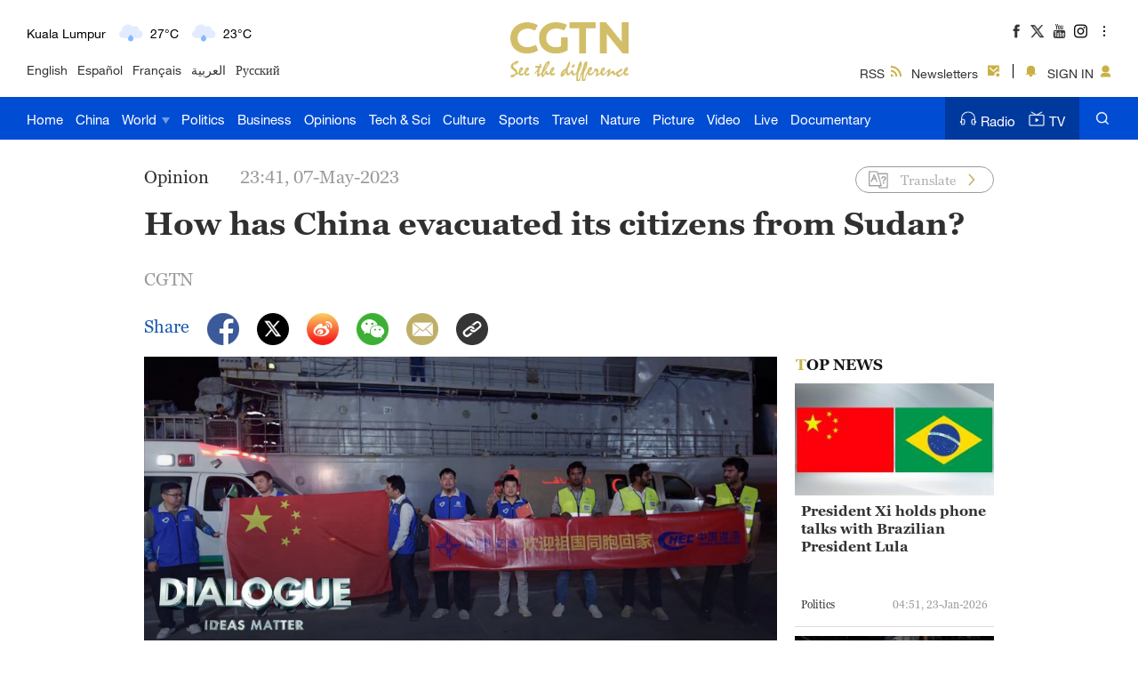

--- FILE ---
content_type: text/html
request_url: https://news.cgtn.com/news/2023-05-07/How-has-China-evacuated-its-citizens-from-Sudan--1jCvxh19VvO/index.html
body_size: 10875
content:

<!doctype html>
<html lang="en">
<head>
    <meta charset="utf-8">
    <meta name="viewport" content="width=device-width,minimum-scale=1,initial-scale=1,user-scalable=no">
        <title>How has China evacuated its citizens from Sudan? - CGTN</title>
        <meta name="description" content="Amid the ongoing violence in Sudan, China sent a navy vessel to evacuate over a thousand Chinese nationals from the country on Wednesday, including residents of the Hong Kong Special Administrative Region. What is the latest on these evacuation efforts?" />
        <meta name="keywords" content="">
            <meta content="CGTN" name="author">

    <meta name="robots" content="max-image-preview:large">



<meta http-equiv="Cache-Control" content="no-transform"/>
<meta http-equiv="Cache-Control" content="no-siteapp"/>
<meta name="format-detection" content="telephone=no"/>
<meta name="apple-mobile-web-app-capable" content="yes"/>
<meta name="apple-mobile-web-app-status-bar-style" content="black"/>
<meta http-equiv="X-UA-Compatible" content="IE=Edge,chrome=1" />
<!-- FB -->
<meta property="fb:pages" content="565225540184937" />

    <!--(twittercard)-->
    <meta name="twitter:card" content="summary_large_image" />
    <meta name="twitter:site" content="@CGTNOfficial" />
    <meta name="twitter:creator" content="@CGTNOfficial" />
    <meta name="twitter:title" content="How has China evacuated its citizens from Sudan?" />
    <meta name="twitter:description" content="Amid the ongoing violence in Sudan, China sent a navy vessel to evacuate over a thousand Chinese nationals from the country on Wednesday, including residents of the Hong Kong Special Administrative Region. What is the latest on these evacuation efforts?" />
    <meta name="twitter:image" content="https://video.cgtn.com/news/2023-05-07/How-has-China-evacuated-its-citizens-from-Sudan--1jCvxh19VvO/video/fb7e2beb802c4d2186d3d07e9961ba20/fb7e2beb802c4d2186d3d07e9961ba20-1280.jpeg?t=20230507234221274" />

    <!--(sharefacebook)-->
    <meta property="fb:app_id" content="723054267828678" />
    <meta property="og:type" content="article" />
    <meta property="og:rich_attachment" content="true" />
    <meta property="og:title" content="How has China evacuated its citizens from Sudan?" />
    <meta property="og:image" content="https://video.cgtn.com/news/2023-05-07/How-has-China-evacuated-its-citizens-from-Sudan--1jCvxh19VvO/video/fb7e2beb802c4d2186d3d07e9961ba20/fb7e2beb802c4d2186d3d07e9961ba20-1280.jpeg" />
    <meta property="og:image_wechat" content="https://news.cgtn.com/resource/default/img/icon.png" />
    <meta property="og:description" content="Amid the ongoing violence in Sudan, China sent a navy vessel to evacuate over a thousand Chinese nationals from the country on Wednesday, including residents of the Hong Kong Special Administrative Region. What is the latest on these evacuation efforts?" />


    <script type="application/ld+json">
        {
        "@context": "https://schema.org",
        "@type": "ReportageNewsArticle",
        "mainEntityOfPage": {
            "@type": "WebPage",
            "@id": "https://news.cgtn.com/news/2023-05-07/How-has-China-evacuated-its-citizens-from-Sudan--1jCvxh19VvO/index.html"
        },
        "headline": "How has China evacuated its citizens from Sudan?",
        "description": "Amid the ongoing violence in Sudan, China sent a navy vessel to evacuate over a thousand Chinese nationals from the country on Wednesday, including residents of the Hong Kong Special Administrative Region. What is the latest on these evacuation efforts?",
        "image": "https://video.cgtn.com/news/2023-05-07/How-has-China-evacuated-its-citizens-from-Sudan--1jCvxh19VvO/video/fb7e2beb802c4d2186d3d07e9961ba20/fb7e2beb802c4d2186d3d07e9961ba20.jpeg",
        "author": {
            "@type": "Organization",
            "name": "CGTN",
            "url": "https://www.cgtn.com/about-us"
        },  
        "publisher": {
            "@type": "NewsMediaOrganization",
            "@id":"https://www.cgtn.com/",
            "name": "CGTN",
            "logo": {
                "@type": "ImageObject",
                "url": "https://ui.cgtn.com/static/ng/resource/images/logo_title.png"
            }
        },
        "datePublished": "2023-05-07T23:41:45+08:00",
        "dateModified": "2023-05-07T23:41:45+08:00"
        }
    </script>

    <link rel="canonical" href="https://news.cgtn.com/news/2023-05-07/How-has-China-evacuated-its-citizens-from-Sudan--1jCvxh19VvO/index.html" />

    <link rel="amphtml" href="https://news.cgtn.com/news/2023-05-07/How-has-China-evacuated-its-citizens-from-Sudan--1jCvxh19VvO/share_amp.html">
    <link type="image/x-icon" rel="shortcut icon" href="https://ui.cgtn.com/static/public/images/share_icon/logo_title.png"/>
    
    <link rel="publisher" href="https://www.facebook.com/ChinaGlobalTVNetwork" />
    
    <!-- Bootstrap -->
    <link type="text/css" rel="stylesheet" href="https://ui.cgtn.com/static/public/vendor/bootstrap/css/bootstrap.min.css">
    <link type="text/css" rel="stylesheet" href="https://ui.cgtn.com/static/public/vendor/slick/slick.css">
    <link type="text/css" rel="stylesheet" href="https://ui.cgtn.com/static/public/vendor/slick/slick-theme.css">
    <link type="text/css" rel="stylesheet" href="https://ui.cgtn.com/static/public/vendor/swiper-6.1.2/swiper.min.css">

    <link type="text/css" rel="stylesheet" href="https://ui.cgtn.com/static/public/vendor/floatPlayer/css/style.css">

    <link type="text/css" rel="stylesheet" href="https://global-ui.cgtn.com/static/public/website/css/header-v3-2.0.1.css?20230507234221274">
    <link type="text/css" rel="stylesheet" href="https://ui.cgtn.com/static/public/website/css/footer-v3-2.0.1.css?20230507234221274">
    <link type="text/css" rel="stylesheet" href="https://ui.cgtn.com/static/public/web_share/css/shareStyle-2.0.1.css?20230507234221274">

    <link type="text/css" rel="stylesheet" href="https://ui.cgtn.com/ui/audio/style.css">
    <link type="text/css" rel="stylesheet" href="https://ui.cgtn.com/ui/vrplayer/videojs5/video-js.css">
    <link type="text/css" rel="stylesheet" href="https://ui.cgtn.com/ui/vrplayer/panorama/videojs-panorama.css">
    <link type="text/css" rel="stylesheet" href="https://ui.cgtn.com/static/public/web_share/css/shareStyleForApp.css">
    <script type="text/javascript" src="https://ui.cgtn.com/static/public/website/js/unsupp.js"></script>
<input value="" id="ga4PageNameContent" style="display:none" />
<!-- Global site tag (gtag.js) - Google Analytics -->
<script async src="https://www.googletagmanager.com/gtag/js?id=G-Q2N7DKTSVJ"></script>
<script>
    window.dataLayer = window.dataLayer || [];
    function gtag(){dataLayer.push(arguments);}
    gtag('js', new Date());

    gtag('config', 'G-Q2N7DKTSVJ');

    var newsId = '1jCvxh19VvO';
    console.log('webGa4TrackerId', 'G-Q2N7DKTSVJ')
        
    gtag('config', 'G-Q2N7DKTSVJ', {
        'page_title': "",
        'page_location': "https://news.cgtn.com/news/2023-05-07/How-has-China-evacuated-its-citizens-from-Sudan--1jCvxh19VvO/index.html",  // The full URL is required.
        'id_info': newsId, 
        'headline': "How has China evacuated its citizens from Sudan?",
        'publish_date': "1683474105000",
        'editor': "keerqinfu",
    });

    /*gtag('event', 'page_view', {
        'page_title': "",
        'page_location': "https://news.cgtn.com/news/2023-05-07/How-has-China-evacuated-its-citizens-from-Sudan--1jCvxh19VvO/index.html",  // The full URL is required.
        'send_to': 'G-Q2N7DKTSVJ'
    });*/

    window.ga4SendWebEvent = function(eventCategory, eventAction, eventLabel, dimensions) {
        gtag('event', eventAction, {
            'event_category': eventCategory,
            'event_label': eventLabel,
            'PARAM_VALUE_1': dimensions
        })
        console.log('dataLayer详情页',window.dataLayer)
    };

    window.ga4SendVideoPlayEvent= function(newsId, headline, videoUrl, origin,Custom_Dimensions) {
        var videoUrlSlice = '';
        if (videoUrl) {
            videoUrlSlice = videoUrl;
            var index = videoUrlSlice.lastIndexOf("\/");
            videoUrlSlice = videoUrlSlice.substring(index+1, videoUrlSlice.length);
        }

        var dimensions = {
            'news_id': newsId,
            'news_headline': headline,
            'origin': origin,
            'event_label': videoUrlSlice
        }

        window.ga4SendWebEvent && window.ga4SendWebEvent('ArticleDetailsPage', 'video_play', videoUrlSlice, dimensions);
    };

    window.ga4SendVideoOtherEvent= function(type, newsId, headline, videoUrl, origin, Custom_Dimensions) {
        var videoUrlSlice = '';
        if (videoUrl) {
            videoUrlSlice = videoUrl;
            var index = videoUrlSlice.lastIndexOf("\/");
            videoUrlSlice = videoUrlSlice.substring(index+1, videoUrlSlice.length);
        }

        var dimensions = {
            'news_id': newsId,
            'news_headline': headline,
            'origin': origin,
            'event_label': videoUrlSlice
        }

         window.ga4SendWebEvent && window.ga4SendWebEvent('ArticleDetailsPage', type, videoUrlSlice, dimensions);
    }


</script>
<input value="https://100.cgtn.com" id="ga4AnalyticRoute" style="display:none" />
<input value="https://api.cgtn.com/website" id="ga4PageAjaxDomain" style="display:none" />
<input value="How has China evacuated its citizens from Sudan?" id="ga4PageHeadline" style="display:none" /></head>


<body>
    <script type="text/javascript">
        var ua = navigator.userAgent;
        var isAndroid = ua.indexOf('CGTN/Android') > -1; //android终端

        var isAndroidBrowser = ua.indexOf('CGTN/AndroidBrowser') > -1; 

        var isiOS = ua.indexOf('CGTN/iOS') > -1; //ios终端

        var isiOSBrowser = ua.indexOf('CGTN/iOSBrowser') > -1; 

        var bodyClassName=(isiOSBrowser && 'iOSBrowser')|| (isAndroidBrowser && 'androidbrowser') || (isiOS && 'ios') ||(isAndroid && 'android')  ||'web';

        var isPreview=

        document.body.className = ( isPreview ? 'pagePreview ':'') + bodyClassName;

        //  var iframeUrl = "http://localhost:8181/api/preview/render?templateName=website/ng-weekly-page?hadheader";
        var iframeUrl = window.location.href;
        if (iframeUrl.indexOf('?hadheader') != -1 ) {
            document.body.className = 'web iframe-noheader';
        }

        //增加黑暗模式换肤
        var isDarkMode=ua.indexOf('DarkMode') > -1;
        if( isDarkMode ){
            document.body.className = 'cg-dark-mode ' + document.body.className
        }

    </script>
<input value="" id="pageNameContent" style="display:none" />
<script>
    (function(i,s,o,g,r,a,m){i['GoogleAnalyticsObject']=r;i[r]=i[r]||function(){
                (i[r].q=i[r].q||[]).push(arguments)},i[r].l=1*new Date();a=s.createElement(o),
            m=s.getElementsByTagName(o)[0];a.async=1;a.src=g;m.parentNode.insertBefore(a,m)
    })(window,document,'script','https://www.google-analytics.com/analytics.js','ga');

    ga('create', 'UA-89339688-1', 'auto', 'webTracker',{'useAmpClientId': true});
    ga(function() {
        var clientID = ga.getByName('webTracker').get('clientId');
        ga('webTracker.set', 'dimension14', clientID);
    });
    ga('webTracker.require', 'ec');


    var newsId = '1jCvxh19VvO';
    //定义全局统一eventCategory、videoType
    var videoType='News';

    if(newsId != ""){

        ga('webTracker.ec:addProduct', {

            'id':newsId,                        // 新闻的ID （string），id或name必需设置其一
            'name':"How has China evacuated its citizens from Sudan?",         // 新闻的名称（string）， id或name必需设置其一
            'category':"Opinions",      // 新闻的类别（string），非必需
            'variant': "2023.05.07 23:41 GMT+8",               // 新闻的时间(string)，非必需
            'position': '',               // 新闻在列表中的位置(number)，非必需
            'brand': "Opinion"
        });

        ga('webTracker.ec:setAction', 'detail');
        ga('webTracker.set','dimension1', newsId);
        ga('webTracker.set','dimension2', "How has China evacuated its citizens from Sudan?");
        ga('webTracker.set','dimension3', "2023.05.07 23:41 GMT+8");
        ga('webTracker.set','dimension47', "Opinion");
        ga('webTracker.set','dimension48', "CGTN");

        var ua = navigator.userAgent;
        var isAndroid = ua.indexOf('CGTN/Android') > -1; //android终端
        var isiOS = ua.indexOf('CGTN/iOS') > -1; //ios终端
        var dimension46=(isAndroid && 'Android') || (isiOS && 'IOS') || 'WEB';
        ga('webTracker.set', 'dimension46', dimension46);

    }else{
        ga('webTracker.set', 'dimension1', "");
    }
    
    ga('webTracker.send', 'pageview');
    


    window.sendWebEvent = function(eventCategory, eventAction, eventLabel, dimensions) {
        var gaParameters = $.extend({
            hitType: 'event',
            eventCategory: eventCategory,
            eventAction: eventAction,
            eventLabel: eventLabel
        }, dimensions);
        ga('webTracker.send', gaParameters);
    };
    
    window.sendNewsEvent = function(eventCategory, eventAction, eventLabel, dimensions) {
        var gaParameters = $.extend({
            hitType: 'event',
            eventCategory: eventCategory,
            eventAction: eventAction,
            eventLabel: eventLabel
        }, dimensions);
        ga('newsTracker.send', gaParameters);
    };

    window.sendVideoPlayEvent= function(newsId, headline, videoUrl, origin,Custom_Dimensions) {
        var dimensions=$.extend({
            'dimension1': newsId,
            'dimension2': headline,
            'dimension12': origin,
            'dimension43': videoUrl,
            'dimension44':'News'
        },Custom_Dimensions);

        window.sendWebEvent && window.sendWebEvent('ArticleDetailsPage', 'video_play', videoUrl, dimensions);
    };

    window.sendVideoOtherEvent= function(type, newsId, headline, videoUrl, origin, Custom_Dimensions) {
        var dimensions=$.extend({
            'dimension1': newsId,
            'dimension2': headline,
            'dimension12': origin,
            'dimension43': videoUrl,
            'dimension44':'News'
        },Custom_Dimensions);

         window.sendWebEvent && window.sendWebEvent('ArticleDetailsPage', type, videoUrl, dimensions);
    }


</script>
<input value="https://100.cgtn.com" id="analyticRoute" style="display:none" />
<input value="https://api.cgtn.com/website" id="pageAjaxDomain" style="display:none" />
<div class="g-layout">
     



<div class="pc-header-v3">
    <div class='header-v3-mainbody header-v3-topbar J-header-v3-bar'>
        <div class='header-v3-content'>
            <div class="header-v3-language-con ">
                <div class="header-v3-content-pc"  data-domain="https://www.cgtn.com"></div>
                <div class="header-v3-content-ipad"  data-domain="https://www.cgtn.com"></div>
                <div class="header-v3-lang-list">
                                <a href="https://www.cgtn.com/tv">English</a>
                                <a href="//espanol.cgtn.com">Español</a>
                                <a href="//francais.cgtn.com">Français</a>
                                <a href="//arabic.cgtn.com">العربية</a>
                                <a href="//russian.cgtn.com">Русский</a>
                </div>
            </div>

        <a href="https://www.cgtn.com" class="bar-logo header-v3-logo" target=_self data-category="" data-action=Logo_Click data-label="" data-position="" data-news-id="" data-time="">
        </a>

            <div class="header-v3-sharecon">
                <div class="header-v3-shareicon">
                    <a href="javascript:;" class="shareicon shrink more J-header-v3-more"></a>
                    <div  class="header-v3-follow J-icon-follow">
    <ul class="header-v3-follow-common">
            <li class="fl">

        <a href="https://www.facebook.com/ChinaGlobalTVNetwork" class="icon fb cg-com-sprite" target=_blank data-category="" data-action=Socialmedia_Click data-label="" data-position="" data-news-id="" data-time="">
        </a>

            </li>
            <li class="fl">

        <a href="https://twitter.com/CGTNOfficial" class="icon twitter cg-com-sprite" target=_blank data-category="" data-action=Socialmedia_Click data-label="" data-position="" data-news-id="" data-time="">
        </a>

            </li>
            <li class="fl">

        <a href="https://www.youtube.com/CGTN" class="icon youtube cg-com-sprite" target=_blank data-category="" data-action=Socialmedia_Click data-label="" data-position="" data-news-id="" data-time="">
        </a>

            </li>
            <li class="fl">

        <a href="https://www.instagram.com/cgtn" class="icon ins cg-com-sprite" target=_blank data-category="" data-action=Socialmedia_Click data-label="" data-position="" data-news-id="" data-time="">
        </a>

            </li>
            <li class="fl">

        <a href="https://v.douyin.com/2VMKvpC" class="icon douyin cg-com-sprite" target=_blank data-category="" data-action=Socialmedia_Click data-label="" data-position="" data-news-id="" data-time="">
        </a>

            </li>
            <li class="fl">

        <a href="http://weibo.com/cctvnewsbeijing" class="icon weibo cg-com-sprite" target=_blank data-category="" data-action=Socialmedia_Click data-label="" data-position="" data-news-id="" data-time="">
        </a>

            </li>
            <li class="fl">

        <a href="javascript:;" class="icon wechat cg-com-sprite" target=_self data-category="" data-action=Socialmedia_Click data-label="" data-position="" data-news-id="" data-time="">
        </a>

            </li>
            <li class="fl">

        <a href="https://www.pinterest.com/CGTNOfficial" class="icon pinterest cg-com-sprite" target=_blank data-category="" data-action=Socialmedia_Click data-label="" data-position="" data-news-id="" data-time="">
        </a>

            </li>
            <li class="fl">

        <a href="https://www.toutiao.com/c/user/82615367134/#mid=1588042509127693" class="icon toutiao cg-com-sprite" target=_blank data-category="" data-action=Socialmedia_Click data-label="" data-position="" data-news-id="" data-time="">
        </a>

            </li>
            <li class="fl">

        <a href="https://www.quora.com/profile/CGTN-Social-Team" class="icon quora cg-com-sprite" target=_blank data-category="" data-action=Socialmedia_Click data-label="" data-position="" data-news-id="" data-time="">
        </a>

            </li>
            <li class="fl">

        <a href="https://www.linkedin.com/company/cgtn" class="icon linkedin cg-com-sprite" target=_blank data-category="" data-action=Socialmedia_Click data-label="" data-position="" data-news-id="" data-time="">
        </a>

            </li>
    </ul>
                    </div>
                </div>
                <div class="header-v3-wechat J-header-v3-wechat"></div>
                <div class="header-v3-login-con J_login_warp" data-domain="https://www.cgtn.com">
                    
        <a href="https://www.cgtn.com/subscribe/rss.html" class="title-item title-item-rss" target=_self data-category="" data-action= data-label="" data-position="" data-news-id="" data-time="">
<i></i>RSS        </a>


                    
        <a href="https://www.cgtn.com/subscribe/newsletter.html" class="title-item title-item-sub" target=_self data-category="" data-action= data-label="" data-position="" data-news-id="" data-time="">
<i></i>Newsletters        </a>


                    <div class="title-item-line"></div>
                    <div class='title-item title-item-message J_msg'><i></i></div>
                    <div class='title-item title-item-sign J_login' >
                        <i></i>
                        <span class="signin_value">SIGN IN</span>
                        <span class="signin_value_acitve">USER</span>
                        <div class='title-login-content J_login_content'>
                            <a class='J_accout'>Your account</a>
                            <a class='J_signout'>Sign out</a>
                        </div>
                    </div>
                </div>
            </div>
        </div>
    </div>
    <div class='header-v3-nav-warp J-header-v3-nav-warp'>
        <div class='header-v3-mainbody'>
            <div class="header-v3-main-nav header-v3-main-bj">
    <ul class="header-v3-navlists">
            <li data-click-name="Home"   data-page="" data-list="" class="nav-v3-li">

        <a href="https://www.cgtn.com" class="nav-v3-link" target=_self data-category="" data-action=Nav_Click data-label="" data-position="" data-news-id="" data-time="">
                    Home
        </a>

            </li>
            <li data-click-name="China"   data-page="" data-list="" class="nav-v3-li">

        <a href="https://www.cgtn.com/china" class="nav-v3-link" target=_self data-category="" data-action=Nav_Click data-label="" data-position="" data-news-id="" data-time="">
                    China
        </a>

            </li>
            <li data-click-name="World"   data-page="" data-list="children_list" class="nav-v3-li">

        <a href="https://www.cgtn.com/world" class="nav-v3-link" target=_self data-category="" data-action=Nav_Click data-label="" data-position="" data-news-id="" data-time="">
                    World
                    <i class="icon-top cg-com-sprite"></i>
        </a>

                        <div class="header-nav-anotherlist">
                            <div class="header-v3-mainbody">
     <ul class="header-v3-link-content" data-display-name="World">
            <li class="sub-section sub-header-section">
                <a href="https://www.cgtn.com/world" >
                    World
                </a>
            </li>
            <li class="sub-section ">
                <a href="https://www.cgtn.com/world/asia-pacific.html" >
                    Asia-Pacific
                </a>
            </li>
            <li class="sub-section ">
                <a href="https://www.cgtn.com/world/americas.html" >
                    Americas
                </a>
            </li>
            <li class="sub-section ">
                <a href="https://www.cgtn.com/europe" >
                    Europe
                </a>
            </li>
            <li class="sub-section ">
                <a href="https://www.cgtn.com/world/middle-east-and-africa.html" >
                    Middle-East and Africa
                </a>
            </li>
     </ul>
                            </div>
                        </div>
            </li>
            <li data-click-name="Politics"   data-page="" data-list="" class="nav-v3-li">

        <a href="https://www.cgtn.com/politics" class="nav-v3-link" target=_self data-category="" data-action=Nav_Click data-label="" data-position="" data-news-id="" data-time="">
                    Politics
        </a>

            </li>
            <li data-click-name="Business"   data-page="" data-list="" class="nav-v3-li">

        <a href="https://www.cgtn.com/business" class="nav-v3-link" target=_self data-category="" data-action=Nav_Click data-label="" data-position="" data-news-id="" data-time="">
                    Business
        </a>

            </li>
            <li data-click-name="Opinions"   data-page="" data-list="" class="nav-v3-li">

        <a href="https://www.cgtn.com/opinions" class="nav-v3-link" target=_self data-category="" data-action=Nav_Click data-label="" data-position="" data-news-id="" data-time="">
                    Opinions
        </a>

            </li>
            <li data-click-name="Tech & Sci"   data-page="" data-list="" class="nav-v3-li">

        <a href="https://www.cgtn.com/tech-sci" class="nav-v3-link" target=_self data-category="" data-action=Nav_Click data-label="" data-position="" data-news-id="" data-time="">
                    Tech & Sci
        </a>

            </li>
            <li data-click-name="Culture"   data-page="" data-list="" class="nav-v3-li">

        <a href="https://www.cgtn.com/culture" class="nav-v3-link" target=_self data-category="" data-action=Nav_Click data-label="" data-position="" data-news-id="" data-time="">
                    Culture
        </a>

            </li>
            <li data-click-name="Sports"   data-page="" data-list="" class="nav-v3-li">

        <a href="https://www.cgtn.com/sports" class="nav-v3-link" target=_self data-category="" data-action=Nav_Click data-label="" data-position="" data-news-id="" data-time="">
                    Sports
        </a>

            </li>
            <li data-click-name="Travel"   data-page="" data-list="" class="nav-v3-li">

        <a href="https://www.cgtn.com/travel" class="nav-v3-link" target=_self data-category="" data-action=Nav_Click data-label="" data-position="" data-news-id="" data-time="">
                    Travel
        </a>

            </li>
            <li data-click-name="Nature"   data-page="" data-list="" class="nav-v3-li">

        <a href="https://www.cgtn.com/nature" class="nav-v3-link" target=_self data-category="" data-action=Nav_Click data-label="" data-position="" data-news-id="" data-time="">
                    Nature
        </a>

            </li>
            <li data-click-name="Picture"   data-page="" data-list="" class="nav-v3-li">

        <a href="https://www.cgtn.com/picture" class="nav-v3-link" target=_self data-category="" data-action=Nav_Click data-label="" data-position="" data-news-id="" data-time="">
                    Picture
        </a>

            </li>
            <li data-click-name="Video"   data-page="" data-list="" class="nav-v3-li">

        <a href="https://www.cgtn.com/video" class="nav-v3-link" target=_self data-category="" data-action=Nav_Click data-label="" data-position="" data-news-id="" data-time="">
                    Video
        </a>

            </li>
            <li data-click-name="Live"   data-page="" data-list="" class="nav-v3-li">

        <a href="https://www.cgtn.com/live" class="nav-v3-link" target=_self data-category="" data-action=Nav_Click data-label="" data-position="" data-news-id="" data-time="">
                    Live
        </a>

            </li>
            <li data-click-name="Documentary"   data-page="" data-list="" class="nav-v3-li">

        <a href="https://www.cgtn.com/documentary" class="nav-v3-link" target=_self data-category="" data-action=Nav_Click data-label="" data-position="" data-news-id="" data-time="">
                    Documentary
        </a>

            </li>
    </ul>
            </div>
            <div class="header-v3-main-nav header-v3-main-eu">
    <ul class="header-v3-navlists">
            <li data-click-name="Home"   data-page="" data-list="" class="nav-v3-li">

        <a href="https://www.cgtn.com" class="nav-v3-link" target=_self data-category="" data-action=Nav_Click data-label="" data-position="" data-news-id="" data-time="">
                    Home
        </a>

            </li>
            <li data-click-name="China"   data-page="" data-list="" class="nav-v3-li">

        <a href="https://www.cgtn.com/china" class="nav-v3-link" target=_self data-category="" data-action=Nav_Click data-label="" data-position="" data-news-id="" data-time="">
                    China
        </a>

            </li>
            <li data-click-name="World"   data-page="" data-list="eu_children_list" class="nav-v3-li">

        <a href="https://www.cgtn.com/world" class="nav-v3-link" target=_self data-category="" data-action=Nav_Click data-label="" data-position="" data-news-id="" data-time="">
                    World
                    <i class="icon-top cg-com-sprite"></i>
        </a>

                        <div class="header-nav-anotherlist">
                            <div class="header-v3-mainbody">
     <ul class="header-v3-link-content" data-display-name="World">
            <li class="sub-section sub-header-section">
                <a href="javascript:;" >
                    World
                </a>
            </li>
            <li class="sub-section ">
                <a href="https://www.cgtn.com/world/asia-pacific.html" >
                    Asia-Pacific
                </a>
            </li>
            <li class="sub-section ">
                <a href="https://www.cgtn.com/world/americas.html" >
                    Americas
                </a>
            </li>
            <li class="sub-section ">
                <a href="https://www.cgtn.com/world/middle-east-and-africa.html" >
                    Middle-East and Africa
                </a>
            </li>
     </ul>
                            </div>
                        </div>
            </li>
            <li data-click-name="Europe"   data-page="" data-list="" class="nav-v3-li">

        <a href="https://www.cgtn.com/europe" class="nav-v3-link" target=_self data-category="" data-action=Nav_Click data-label="" data-position="" data-news-id="" data-time="">
                    Europe
        </a>

            </li>
            <li data-click-name="Politics"   data-page="" data-list="" class="nav-v3-li">

        <a href="https://www.cgtn.com/politics" class="nav-v3-link" target=_self data-category="" data-action=Nav_Click data-label="" data-position="" data-news-id="" data-time="">
                    Politics
        </a>

            </li>
            <li data-click-name="Business"   data-page="" data-list="" class="nav-v3-li">

        <a href="https://www.cgtn.com/business" class="nav-v3-link" target=_self data-category="" data-action=Nav_Click data-label="" data-position="" data-news-id="" data-time="">
                    Business
        </a>

            </li>
            <li data-click-name="Opinions"   data-page="" data-list="" class="nav-v3-li">

        <a href="https://www.cgtn.com/opinions" class="nav-v3-link" target=_self data-category="" data-action=Nav_Click data-label="" data-position="" data-news-id="" data-time="">
                    Opinions
        </a>

            </li>
            <li data-click-name="Tech & Sci"   data-page="" data-list="" class="nav-v3-li">

        <a href="https://www.cgtn.com/tech-sci" class="nav-v3-link" target=_self data-category="" data-action=Nav_Click data-label="" data-position="" data-news-id="" data-time="">
                    Tech & Sci
        </a>

            </li>
            <li data-click-name="Culture"   data-page="" data-list="" class="nav-v3-li">

        <a href="https://www.cgtn.com/culture" class="nav-v3-link" target=_self data-category="" data-action=Nav_Click data-label="" data-position="" data-news-id="" data-time="">
                    Culture
        </a>

            </li>
            <li data-click-name="Sports"   data-page="" data-list="" class="nav-v3-li">

        <a href="https://www.cgtn.com/sports" class="nav-v3-link" target=_self data-category="" data-action=Nav_Click data-label="" data-position="" data-news-id="" data-time="">
                    Sports
        </a>

            </li>
            <li data-click-name="Travel"   data-page="" data-list="" class="nav-v3-li">

        <a href="https://www.cgtn.com/travel" class="nav-v3-link" target=_self data-category="" data-action=Nav_Click data-label="" data-position="" data-news-id="" data-time="">
                    Travel
        </a>

            </li>
            <li data-click-name="Nature"   data-page="" data-list="" class="nav-v3-li">

        <a href="https://www.cgtn.com/nature" class="nav-v3-link" target=_self data-category="" data-action=Nav_Click data-label="" data-position="" data-news-id="" data-time="">
                    Nature
        </a>

            </li>
            <li data-click-name="Picture"   data-page="" data-list="" class="nav-v3-li">

        <a href="https://www.cgtn.com/picture" class="nav-v3-link" target=_self data-category="" data-action=Nav_Click data-label="" data-position="" data-news-id="" data-time="">
                    Picture
        </a>

            </li>
            <li data-click-name="Video"   data-page="" data-list="" class="nav-v3-li">

        <a href="https://www.cgtn.com/video" class="nav-v3-link" target=_self data-category="" data-action=Nav_Click data-label="" data-position="" data-news-id="" data-time="">
                    Video
        </a>

            </li>
            <li data-click-name="Live"   data-page="" data-list="" class="nav-v3-li">

        <a href="https://www.cgtn.com/live" class="nav-v3-link" target=_self data-category="" data-action=Nav_Click data-label="" data-position="" data-news-id="" data-time="">
                    Live
        </a>

            </li>
            <li data-click-name="Documentary"   data-page="" data-list="" class="nav-v3-li">

        <a href="https://www.cgtn.com/documentary" class="nav-v3-link" target=_self data-category="" data-action=Nav_Click data-label="" data-position="" data-news-id="" data-time="">
                    Documentary
        </a>

            </li>
    </ul>
            </div>
            <div class="header-v3-menu J-header-v3-menu"></div>

        <a href="https://www.cgtn.com/search?keyword=" class="header-v3-search" target=_self data-category="" data-action=Search_Click data-label="" data-position="" data-news-id="" data-time="">
        </a>

            <div class="header-v3-medialist">
                
        <a href="https://radio.cgtn.com" class="media-list-v3 header-media-radio" target=_self data-category="" data-action=Nav_Click data-label="" data-position="" data-news-id="" data-time="">
<i></i>Radio        </a>


                
        <a href="https://www.cgtn.com/tv" class="media-list-v3 header-media-tv" target=_self data-category="" data-action=Nav_Click data-label="" data-position="" data-news-id="" data-time="">
<i></i>TV        </a>


            </div>
        </div>
    </div>
    <div class='header-v3-ipad-menulist J-header-v3-ipad-menulist'>
    <div class="header-v3-menu-warp">
        <ul class="header-v3-menu-content header-v3-menulist-rss">
            <li>
                
        <a href="https://www.cgtn.com/subscribe/newsletter.html" class="header-v3-secnav-icon header-v3-secnav-icon-sub" target=_self data-category="" data-action= data-label="" data-position="" data-news-id="" data-time="">
<i></i>Newsletters        </a>


            </li>
            <li>
                
        <a href="https://www.cgtn.com/subscribe/rss.html" class="header-v3-secnav-icon header-v3-secnav-icon-rss" target=_self data-category="" data-action= data-label="" data-position="" data-news-id="" data-time="">
<i></i>RSS        </a>


            </li>
        </ul>
        <ul class="header-v3-menu-content header-v3-menulist-language">
            <li>
                <a href="javascript:;" class="header-v3-secnav-icon header-v3-secnav-icon-lang J-language-more">LANGUAGE<i class="m-header-section-more"></i></a>
                <div class="header-v3-menulist-lang-con J-language-content">
                        
        <a href="https://www.cgtn.com/tv" class="m-nav-section-v3-children" target=_blank data-category="" data-action=ExploreMore_Click data-label="" data-position="" data-news-id="" data-time="">
English        </a>


                        
        <a href="//espanol.cgtn.com" class="m-nav-section-v3-children" target=_blank data-category="" data-action=ExploreMore_Click data-label="" data-position="" data-news-id="" data-time="">
Español        </a>


                        
        <a href="//francais.cgtn.com" class="m-nav-section-v3-children" target=_blank data-category="" data-action=ExploreMore_Click data-label="" data-position="" data-news-id="" data-time="">
Français        </a>


                        
        <a href="//arabic.cgtn.com" class="m-nav-section-v3-children" target=_blank data-category="" data-action=ExploreMore_Click data-label="" data-position="" data-news-id="" data-time="">
العربية        </a>


                        
        <a href="//russian.cgtn.com" class="m-nav-section-v3-children" target=_blank data-category="" data-action=ExploreMore_Click data-label="" data-position="" data-news-id="" data-time="">
Русский        </a>


                        
        <a href="https://www.cgtn.com/channel/documentary" class="m-nav-section-v3-children" target=_blank data-category="" data-action=ExploreMore_Click data-label="" data-position="" data-news-id="" data-time="">
Documentary        </a>


                        
        <a href="http://www.cctvplus.com" class="m-nav-section-v3-children" target=_blank data-category="" data-action=ExploreMore_Click data-label="" data-position="" data-news-id="" data-time="">
CCTV+        </a>


                </div>
            </li>
            
        </ul>
        <div class="header-v3-m-nav-bj">
    <ul class="header-v3-menu-content">
            <li data-click-name="Home" data-list="" class="m-nav-section-v3 ">

        <a href="https://www.cgtn.com" class="m-nav-section-v3-first" target=_self data-category="" data-action=Nav_Click data-label="" data-position="" data-news-id="" data-time="">
                            Home
        </a>

            </li>
            <li data-click-name="China" data-list="" class="m-nav-section-v3 ">

        <a href="https://www.cgtn.com/china" class="m-nav-section-v3-first" target=_self data-category="" data-action=Nav_Click data-label="" data-position="" data-news-id="" data-time="">
                            China
        </a>

            </li>
            <li data-click-name="World" data-list="children_list" class="m-nav-section-v3 ">

        <a href="javascript:;" class="m-nav-section-v3-first header-m-nav-more J-m-nav-more" target=_self data-category="" data-action=Nav_Click data-label="" data-position="" data-news-id="" data-time="">
                            World
                                <i class="m-header-section-more"></i>
        </a>

                        <div class="header-v3-m-children">
                                            <div data-click-name="World"  class="m-nav-section-v3  m-nav-section-v3-children">

        <a href="https://www.cgtn.com/world" class="" target=_self data-category="" data-action=Nav_Click data-label="" data-position="" data-news-id="" data-time="">
                                                    World
        </a>

                                            </div>
                                            <div data-click-name="Asia-Pacific"  class="m-nav-section-v3  m-nav-section-v3-children">

        <a href="https://www.cgtn.com/world/asia-pacific.html" class="" target=_self data-category="" data-action=Nav_Click data-label="" data-position="" data-news-id="" data-time="">
                                                    Asia-Pacific
        </a>

                                            </div>
                                            <div data-click-name="Americas"  class="m-nav-section-v3  m-nav-section-v3-children">

        <a href="https://www.cgtn.com/world/americas.html" class="" target=_self data-category="" data-action=Nav_Click data-label="" data-position="" data-news-id="" data-time="">
                                                    Americas
        </a>

                                            </div>
                                            <div data-click-name="Europe"  class="m-nav-section-v3  m-nav-section-v3-children">

        <a href="https://www.cgtn.com/europe" class="" target=_self data-category="" data-action=Nav_Click data-label="" data-position="" data-news-id="" data-time="">
                                                    Europe
        </a>

                                            </div>
                                            <div data-click-name="Middle-East and Africa"  class="m-nav-section-v3  m-nav-section-v3-children">

        <a href="https://www.cgtn.com/world/middle-east-and-africa.html" class="" target=_self data-category="" data-action=Nav_Click data-label="" data-position="" data-news-id="" data-time="">
                                                    Middle-East and Africa
        </a>

                                            </div>
                        </div>
            </li>
            <li data-click-name="Politics" data-list="" class="m-nav-section-v3 ">

        <a href="https://www.cgtn.com/politics" class="m-nav-section-v3-first" target=_self data-category="" data-action=Nav_Click data-label="" data-position="" data-news-id="" data-time="">
                            Politics
        </a>

            </li>
            <li data-click-name="Business" data-list="" class="m-nav-section-v3 ">

        <a href="https://www.cgtn.com/business" class="m-nav-section-v3-first" target=_self data-category="" data-action=Nav_Click data-label="" data-position="" data-news-id="" data-time="">
                            Business
        </a>

            </li>
            <li data-click-name="Opinions" data-list="" class="m-nav-section-v3 ">

        <a href="https://www.cgtn.com/opinions" class="m-nav-section-v3-first" target=_self data-category="" data-action=Nav_Click data-label="" data-position="" data-news-id="" data-time="">
                            Opinions
        </a>

            </li>
            <li data-click-name="Tech & Sci" data-list="" class="m-nav-section-v3 ">

        <a href="https://www.cgtn.com/tech-sci" class="m-nav-section-v3-first" target=_self data-category="" data-action=Nav_Click data-label="" data-position="" data-news-id="" data-time="">
                            Tech & Sci
        </a>

            </li>
            <li data-click-name="Culture" data-list="" class="m-nav-section-v3 ">

        <a href="https://www.cgtn.com/culture" class="m-nav-section-v3-first" target=_self data-category="" data-action=Nav_Click data-label="" data-position="" data-news-id="" data-time="">
                            Culture
        </a>

            </li>
            <li data-click-name="Sports" data-list="" class="m-nav-section-v3 ">

        <a href="https://www.cgtn.com/sports" class="m-nav-section-v3-first" target=_self data-category="" data-action=Nav_Click data-label="" data-position="" data-news-id="" data-time="">
                            Sports
        </a>

            </li>
            <li data-click-name="Travel" data-list="" class="m-nav-section-v3 ">

        <a href="https://www.cgtn.com/travel" class="m-nav-section-v3-first" target=_self data-category="" data-action=Nav_Click data-label="" data-position="" data-news-id="" data-time="">
                            Travel
        </a>

            </li>
            <li data-click-name="Nature" data-list="" class="m-nav-section-v3 ">

        <a href="https://www.cgtn.com/nature" class="m-nav-section-v3-first" target=_self data-category="" data-action=Nav_Click data-label="" data-position="" data-news-id="" data-time="">
                            Nature
        </a>

            </li>
            <li data-click-name="Picture" data-list="" class="m-nav-section-v3 ">

        <a href="https://www.cgtn.com/picture" class="m-nav-section-v3-first" target=_self data-category="" data-action=Nav_Click data-label="" data-position="" data-news-id="" data-time="">
                            Picture
        </a>

            </li>
            <li data-click-name="Video" data-list="" class="m-nav-section-v3 ">

        <a href="https://www.cgtn.com/video" class="m-nav-section-v3-first" target=_self data-category="" data-action=Nav_Click data-label="" data-position="" data-news-id="" data-time="">
                            Video
        </a>

            </li>
            <li data-click-name="Live" data-list="" class="m-nav-section-v3 ">

        <a href="https://www.cgtn.com/live" class="m-nav-section-v3-first" target=_self data-category="" data-action=Nav_Click data-label="" data-position="" data-news-id="" data-time="">
                            Live
        </a>

            </li>
            <li data-click-name="Documentary" data-list="" class="m-nav-section-v3 ">

        <a href="https://www.cgtn.com/documentary" class="m-nav-section-v3-first" target=_self data-category="" data-action=Nav_Click data-label="" data-position="" data-news-id="" data-time="">
                            Documentary
        </a>

            </li>
    </ul>
        </div>
        <div class="header-v3-m-nav-eu">
    <ul class="header-v3-menu-content">
            <li data-click-name="Home" data-list="" class="m-nav-section-v3 ">

        <a href="https://www.cgtn.com" class="m-nav-section-v3-first" target=_self data-category="" data-action=Nav_Click data-label="" data-position="" data-news-id="" data-time="">
                            Home
        </a>

            </li>
            <li data-click-name="China" data-list="" class="m-nav-section-v3 ">

        <a href="https://www.cgtn.com/china" class="m-nav-section-v3-first" target=_self data-category="" data-action=Nav_Click data-label="" data-position="" data-news-id="" data-time="">
                            China
        </a>

            </li>
            <li data-click-name="World" data-list="eu_children_list" class="m-nav-section-v3 ">

        <a href="javascript:;" class="m-nav-section-v3-first header-m-nav-more J-m-nav-more" target=_self data-category="" data-action=Nav_Click data-label="" data-position="" data-news-id="" data-time="">
                            World
                                <i class="m-header-section-more"></i>
        </a>

                        <div class="header-v3-m-children">
                                            <div data-click-name="World"  class="m-nav-section-v3  m-nav-section-v3-children">

        <a href="javascript:;" class="" target=_self data-category="" data-action=Nav_Click data-label="" data-position="" data-news-id="" data-time="">
                                                    World
        </a>

                                            </div>
                                            <div data-click-name="Asia-Pacific"  class="m-nav-section-v3  m-nav-section-v3-children">

        <a href="https://www.cgtn.com/world/asia-pacific.html" class="" target=_self data-category="" data-action=Nav_Click data-label="" data-position="" data-news-id="" data-time="">
                                                    Asia-Pacific
        </a>

                                            </div>
                                            <div data-click-name="Americas"  class="m-nav-section-v3  m-nav-section-v3-children">

        <a href="https://www.cgtn.com/world/americas.html" class="" target=_self data-category="" data-action=Nav_Click data-label="" data-position="" data-news-id="" data-time="">
                                                    Americas
        </a>

                                            </div>
                                            <div data-click-name="Middle-East and Africa"  class="m-nav-section-v3  m-nav-section-v3-children">

        <a href="https://www.cgtn.com/world/middle-east-and-africa.html" class="" target=_self data-category="" data-action=Nav_Click data-label="" data-position="" data-news-id="" data-time="">
                                                    Middle-East and Africa
        </a>

                                            </div>
                        </div>
            </li>
            <li data-click-name="Europe" data-list="" class="m-nav-section-v3 ">

        <a href="https://www.cgtn.com/europe" class="m-nav-section-v3-first" target=_self data-category="" data-action=Nav_Click data-label="" data-position="" data-news-id="" data-time="">
                            Europe
        </a>

            </li>
            <li data-click-name="Politics" data-list="" class="m-nav-section-v3 ">

        <a href="https://www.cgtn.com/politics" class="m-nav-section-v3-first" target=_self data-category="" data-action=Nav_Click data-label="" data-position="" data-news-id="" data-time="">
                            Politics
        </a>

            </li>
            <li data-click-name="Business" data-list="" class="m-nav-section-v3 ">

        <a href="https://www.cgtn.com/business" class="m-nav-section-v3-first" target=_self data-category="" data-action=Nav_Click data-label="" data-position="" data-news-id="" data-time="">
                            Business
        </a>

            </li>
            <li data-click-name="Opinions" data-list="" class="m-nav-section-v3 ">

        <a href="https://www.cgtn.com/opinions" class="m-nav-section-v3-first" target=_self data-category="" data-action=Nav_Click data-label="" data-position="" data-news-id="" data-time="">
                            Opinions
        </a>

            </li>
            <li data-click-name="Tech & Sci" data-list="" class="m-nav-section-v3 ">

        <a href="https://www.cgtn.com/tech-sci" class="m-nav-section-v3-first" target=_self data-category="" data-action=Nav_Click data-label="" data-position="" data-news-id="" data-time="">
                            Tech & Sci
        </a>

            </li>
            <li data-click-name="Culture" data-list="" class="m-nav-section-v3 ">

        <a href="https://www.cgtn.com/culture" class="m-nav-section-v3-first" target=_self data-category="" data-action=Nav_Click data-label="" data-position="" data-news-id="" data-time="">
                            Culture
        </a>

            </li>
            <li data-click-name="Sports" data-list="" class="m-nav-section-v3 ">

        <a href="https://www.cgtn.com/sports" class="m-nav-section-v3-first" target=_self data-category="" data-action=Nav_Click data-label="" data-position="" data-news-id="" data-time="">
                            Sports
        </a>

            </li>
            <li data-click-name="Travel" data-list="" class="m-nav-section-v3 ">

        <a href="https://www.cgtn.com/travel" class="m-nav-section-v3-first" target=_self data-category="" data-action=Nav_Click data-label="" data-position="" data-news-id="" data-time="">
                            Travel
        </a>

            </li>
            <li data-click-name="Nature" data-list="" class="m-nav-section-v3 ">

        <a href="https://www.cgtn.com/nature" class="m-nav-section-v3-first" target=_self data-category="" data-action=Nav_Click data-label="" data-position="" data-news-id="" data-time="">
                            Nature
        </a>

            </li>
            <li data-click-name="Picture" data-list="" class="m-nav-section-v3 ">

        <a href="https://www.cgtn.com/picture" class="m-nav-section-v3-first" target=_self data-category="" data-action=Nav_Click data-label="" data-position="" data-news-id="" data-time="">
                            Picture
        </a>

            </li>
            <li data-click-name="Video" data-list="" class="m-nav-section-v3 ">

        <a href="https://www.cgtn.com/video" class="m-nav-section-v3-first" target=_self data-category="" data-action=Nav_Click data-label="" data-position="" data-news-id="" data-time="">
                            Video
        </a>

            </li>
            <li data-click-name="Live" data-list="" class="m-nav-section-v3 ">

        <a href="https://www.cgtn.com/live" class="m-nav-section-v3-first" target=_self data-category="" data-action=Nav_Click data-label="" data-position="" data-news-id="" data-time="">
                            Live
        </a>

            </li>
            <li data-click-name="Documentary" data-list="" class="m-nav-section-v3 ">

        <a href="https://www.cgtn.com/documentary" class="m-nav-section-v3-first" target=_self data-category="" data-action=Nav_Click data-label="" data-position="" data-news-id="" data-time="">
                            Documentary
        </a>

            </li>
    </ul>
        </div>
        <div class="header-v3-menulist-share">
    <ul class="header-v3-follow-common">
            <li class="fl">

        <a href="https://www.facebook.com/ChinaGlobalTVNetwork" class="icon fb cg-com-sprite" target=_blank data-category="" data-action=Socialmedia_Click data-label="" data-position="" data-news-id="" data-time="">
        </a>

            </li>
            <li class="fl">

        <a href="https://twitter.com/CGTNOfficial" class="icon twitter cg-com-sprite" target=_blank data-category="" data-action=Socialmedia_Click data-label="" data-position="" data-news-id="" data-time="">
        </a>

            </li>
            <li class="fl">

        <a href="https://www.youtube.com/CGTN" class="icon youtube cg-com-sprite" target=_blank data-category="" data-action=Socialmedia_Click data-label="" data-position="" data-news-id="" data-time="">
        </a>

            </li>
            <li class="fl">

        <a href="https://www.instagram.com/cgtn" class="icon ins cg-com-sprite" target=_blank data-category="" data-action=Socialmedia_Click data-label="" data-position="" data-news-id="" data-time="">
        </a>

            </li>
            <li class="fl">

        <a href="https://v.douyin.com/2VMKvpC" class="icon douyin cg-com-sprite" target=_blank data-category="" data-action=Socialmedia_Click data-label="" data-position="" data-news-id="" data-time="">
        </a>

            </li>
            <li class="fl">

        <a href="http://weibo.com/cctvnewsbeijing" class="icon weibo cg-com-sprite" target=_blank data-category="" data-action=Socialmedia_Click data-label="" data-position="" data-news-id="" data-time="">
        </a>

            </li>
            <li class="fl">

        <a href="javascript:;" class="icon wechat cg-com-sprite" target=_self data-category="" data-action=Socialmedia_Click data-label="" data-position="" data-news-id="" data-time="">
        </a>

            </li>
            <li class="fl">

        <a href="https://www.pinterest.com/CGTNOfficial" class="icon pinterest cg-com-sprite" target=_blank data-category="" data-action=Socialmedia_Click data-label="" data-position="" data-news-id="" data-time="">
        </a>

            </li>
            <li class="fl">

        <a href="https://www.toutiao.com/c/user/82615367134/#mid=1588042509127693" class="icon toutiao cg-com-sprite" target=_blank data-category="" data-action=Socialmedia_Click data-label="" data-position="" data-news-id="" data-time="">
        </a>

            </li>
            <li class="fl">

        <a href="https://www.quora.com/profile/CGTN-Social-Team" class="icon quora cg-com-sprite" target=_blank data-category="" data-action=Socialmedia_Click data-label="" data-position="" data-news-id="" data-time="">
        </a>

            </li>
            <li class="fl">

        <a href="https://www.linkedin.com/company/cgtn" class="icon linkedin cg-com-sprite" target=_blank data-category="" data-action=Socialmedia_Click data-label="" data-position="" data-news-id="" data-time="">
        </a>

            </li>
    </ul>
        </div>
    </div>
    </div>
</div>
<div class="m-header-v3">
    <div class="m-header-v3-top J-header-v3-bar-m">
        <div class="header-v3-content-weather"></div>

        <a href="https://www.cgtn.com" class="m-header-v3-logo" target=_self data-category="" data-action=Logo_Click data-label="" data-position="" data-news-id="" data-time="">
        </a>

        <div class="m-header-v3-logincon J_login_warp">
            <div class='m-title-item m-title-item-message J_msg'><i></i></div>
            <div class='m-title-item m-title-item-sign J_login_m'>
                <span class="m_signin_value">SIGN IN</span>
                <span class="m_signin_value_active">USER</span>
                <i></i>
                <div class='m-title-login-content J_login_content'>
                    <a class='J_accout'>Your account</a>
                    <a class='J_signout'>Sign out</a>
                </div>
            </div>
        </div>
    </div>
    <div class="m-header-v3-navwarp J-header-v3-nav-warp-m">
        <div class="m-header-v3-menu J-header-v3-menu-m"></div>
        <div class="m-header-v3-navls">
            
        <a href="https://radio.cgtn.com" class="m-media-list-v3 m-header-media-radio" target=_self data-category="" data-action=Nav_Click data-label="" data-position="" data-news-id="" data-time="">
<i></i>Radio        </a>


            
        <a href="https://www.cgtn.com/tv" class="m-media-list-v3 m-header-media-tv" target=_self data-category="" data-action=Nav_Click data-label="" data-position="" data-news-id="" data-time="">
<i></i>TV        </a>


        </div>

        <a href="https://www.cgtn.com/search?keyword=" class="m-header-v3-search" target=_self data-category="" data-action=Search_Click data-label="" data-position="" data-news-id="" data-time="">
        </a>

    </div>
    <div class="m-header-menu-list J-header-menu-list-m">
    <div class="header-v3-menu-warp">
        <ul class="header-v3-menu-content header-v3-menulist-rss">
            <li>
                
        <a href="https://www.cgtn.com/subscribe/newsletter.html" class="header-v3-secnav-icon header-v3-secnav-icon-sub" target=_self data-category="" data-action= data-label="" data-position="" data-news-id="" data-time="">
<i></i>Newsletters        </a>


            </li>
            <li>
                
        <a href="https://www.cgtn.com/subscribe/rss.html" class="header-v3-secnav-icon header-v3-secnav-icon-rss" target=_self data-category="" data-action= data-label="" data-position="" data-news-id="" data-time="">
<i></i>RSS        </a>


            </li>
        </ul>
        <ul class="header-v3-menu-content header-v3-menulist-language">
            <li>
                <a href="javascript:;" class="header-v3-secnav-icon header-v3-secnav-icon-lang J-language-more">LANGUAGE<i class="m-header-section-more"></i></a>
                <div class="header-v3-menulist-lang-con J-language-content">
                        
        <a href="https://www.cgtn.com/tv" class="m-nav-section-v3-children" target=_blank data-category="" data-action=ExploreMore_Click data-label="" data-position="" data-news-id="" data-time="">
English        </a>


                        
        <a href="//espanol.cgtn.com" class="m-nav-section-v3-children" target=_blank data-category="" data-action=ExploreMore_Click data-label="" data-position="" data-news-id="" data-time="">
Español        </a>


                        
        <a href="//francais.cgtn.com" class="m-nav-section-v3-children" target=_blank data-category="" data-action=ExploreMore_Click data-label="" data-position="" data-news-id="" data-time="">
Français        </a>


                        
        <a href="//arabic.cgtn.com" class="m-nav-section-v3-children" target=_blank data-category="" data-action=ExploreMore_Click data-label="" data-position="" data-news-id="" data-time="">
العربية        </a>


                        
        <a href="//russian.cgtn.com" class="m-nav-section-v3-children" target=_blank data-category="" data-action=ExploreMore_Click data-label="" data-position="" data-news-id="" data-time="">
Русский        </a>


                        
        <a href="https://www.cgtn.com/channel/documentary" class="m-nav-section-v3-children" target=_blank data-category="" data-action=ExploreMore_Click data-label="" data-position="" data-news-id="" data-time="">
Documentary        </a>


                        
        <a href="http://www.cctvplus.com" class="m-nav-section-v3-children" target=_blank data-category="" data-action=ExploreMore_Click data-label="" data-position="" data-news-id="" data-time="">
CCTV+        </a>


                </div>
            </li>
            
        </ul>
        <div class="header-v3-m-nav-bj">
    <ul class="header-v3-menu-content">
            <li data-click-name="Home" data-list="" class="m-nav-section-v3 ">

        <a href="https://www.cgtn.com" class="m-nav-section-v3-first" target=_self data-category="" data-action=Nav_Click data-label="" data-position="" data-news-id="" data-time="">
                            Home
        </a>

            </li>
            <li data-click-name="China" data-list="" class="m-nav-section-v3 ">

        <a href="https://www.cgtn.com/china" class="m-nav-section-v3-first" target=_self data-category="" data-action=Nav_Click data-label="" data-position="" data-news-id="" data-time="">
                            China
        </a>

            </li>
            <li data-click-name="World" data-list="children_list" class="m-nav-section-v3 ">

        <a href="javascript:;" class="m-nav-section-v3-first header-m-nav-more J-m-nav-more" target=_self data-category="" data-action=Nav_Click data-label="" data-position="" data-news-id="" data-time="">
                            World
                                <i class="m-header-section-more"></i>
        </a>

                        <div class="header-v3-m-children">
                                            <div data-click-name="World"  class="m-nav-section-v3  m-nav-section-v3-children">

        <a href="https://www.cgtn.com/world" class="" target=_self data-category="" data-action=Nav_Click data-label="" data-position="" data-news-id="" data-time="">
                                                    World
        </a>

                                            </div>
                                            <div data-click-name="Asia-Pacific"  class="m-nav-section-v3  m-nav-section-v3-children">

        <a href="https://www.cgtn.com/world/asia-pacific.html" class="" target=_self data-category="" data-action=Nav_Click data-label="" data-position="" data-news-id="" data-time="">
                                                    Asia-Pacific
        </a>

                                            </div>
                                            <div data-click-name="Americas"  class="m-nav-section-v3  m-nav-section-v3-children">

        <a href="https://www.cgtn.com/world/americas.html" class="" target=_self data-category="" data-action=Nav_Click data-label="" data-position="" data-news-id="" data-time="">
                                                    Americas
        </a>

                                            </div>
                                            <div data-click-name="Europe"  class="m-nav-section-v3  m-nav-section-v3-children">

        <a href="https://www.cgtn.com/europe" class="" target=_self data-category="" data-action=Nav_Click data-label="" data-position="" data-news-id="" data-time="">
                                                    Europe
        </a>

                                            </div>
                                            <div data-click-name="Middle-East and Africa"  class="m-nav-section-v3  m-nav-section-v3-children">

        <a href="https://www.cgtn.com/world/middle-east-and-africa.html" class="" target=_self data-category="" data-action=Nav_Click data-label="" data-position="" data-news-id="" data-time="">
                                                    Middle-East and Africa
        </a>

                                            </div>
                        </div>
            </li>
            <li data-click-name="Politics" data-list="" class="m-nav-section-v3 ">

        <a href="https://www.cgtn.com/politics" class="m-nav-section-v3-first" target=_self data-category="" data-action=Nav_Click data-label="" data-position="" data-news-id="" data-time="">
                            Politics
        </a>

            </li>
            <li data-click-name="Business" data-list="" class="m-nav-section-v3 ">

        <a href="https://www.cgtn.com/business" class="m-nav-section-v3-first" target=_self data-category="" data-action=Nav_Click data-label="" data-position="" data-news-id="" data-time="">
                            Business
        </a>

            </li>
            <li data-click-name="Opinions" data-list="" class="m-nav-section-v3 ">

        <a href="https://www.cgtn.com/opinions" class="m-nav-section-v3-first" target=_self data-category="" data-action=Nav_Click data-label="" data-position="" data-news-id="" data-time="">
                            Opinions
        </a>

            </li>
            <li data-click-name="Tech & Sci" data-list="" class="m-nav-section-v3 ">

        <a href="https://www.cgtn.com/tech-sci" class="m-nav-section-v3-first" target=_self data-category="" data-action=Nav_Click data-label="" data-position="" data-news-id="" data-time="">
                            Tech & Sci
        </a>

            </li>
            <li data-click-name="Culture" data-list="" class="m-nav-section-v3 ">

        <a href="https://www.cgtn.com/culture" class="m-nav-section-v3-first" target=_self data-category="" data-action=Nav_Click data-label="" data-position="" data-news-id="" data-time="">
                            Culture
        </a>

            </li>
            <li data-click-name="Sports" data-list="" class="m-nav-section-v3 ">

        <a href="https://www.cgtn.com/sports" class="m-nav-section-v3-first" target=_self data-category="" data-action=Nav_Click data-label="" data-position="" data-news-id="" data-time="">
                            Sports
        </a>

            </li>
            <li data-click-name="Travel" data-list="" class="m-nav-section-v3 ">

        <a href="https://www.cgtn.com/travel" class="m-nav-section-v3-first" target=_self data-category="" data-action=Nav_Click data-label="" data-position="" data-news-id="" data-time="">
                            Travel
        </a>

            </li>
            <li data-click-name="Nature" data-list="" class="m-nav-section-v3 ">

        <a href="https://www.cgtn.com/nature" class="m-nav-section-v3-first" target=_self data-category="" data-action=Nav_Click data-label="" data-position="" data-news-id="" data-time="">
                            Nature
        </a>

            </li>
            <li data-click-name="Picture" data-list="" class="m-nav-section-v3 ">

        <a href="https://www.cgtn.com/picture" class="m-nav-section-v3-first" target=_self data-category="" data-action=Nav_Click data-label="" data-position="" data-news-id="" data-time="">
                            Picture
        </a>

            </li>
            <li data-click-name="Video" data-list="" class="m-nav-section-v3 ">

        <a href="https://www.cgtn.com/video" class="m-nav-section-v3-first" target=_self data-category="" data-action=Nav_Click data-label="" data-position="" data-news-id="" data-time="">
                            Video
        </a>

            </li>
            <li data-click-name="Live" data-list="" class="m-nav-section-v3 ">

        <a href="https://www.cgtn.com/live" class="m-nav-section-v3-first" target=_self data-category="" data-action=Nav_Click data-label="" data-position="" data-news-id="" data-time="">
                            Live
        </a>

            </li>
            <li data-click-name="Documentary" data-list="" class="m-nav-section-v3 ">

        <a href="https://www.cgtn.com/documentary" class="m-nav-section-v3-first" target=_self data-category="" data-action=Nav_Click data-label="" data-position="" data-news-id="" data-time="">
                            Documentary
        </a>

            </li>
    </ul>
        </div>
        <div class="header-v3-m-nav-eu">
    <ul class="header-v3-menu-content">
            <li data-click-name="Home" data-list="" class="m-nav-section-v3 ">

        <a href="https://www.cgtn.com" class="m-nav-section-v3-first" target=_self data-category="" data-action=Nav_Click data-label="" data-position="" data-news-id="" data-time="">
                            Home
        </a>

            </li>
            <li data-click-name="China" data-list="" class="m-nav-section-v3 ">

        <a href="https://www.cgtn.com/china" class="m-nav-section-v3-first" target=_self data-category="" data-action=Nav_Click data-label="" data-position="" data-news-id="" data-time="">
                            China
        </a>

            </li>
            <li data-click-name="World" data-list="eu_children_list" class="m-nav-section-v3 ">

        <a href="javascript:;" class="m-nav-section-v3-first header-m-nav-more J-m-nav-more" target=_self data-category="" data-action=Nav_Click data-label="" data-position="" data-news-id="" data-time="">
                            World
                                <i class="m-header-section-more"></i>
        </a>

                        <div class="header-v3-m-children">
                                            <div data-click-name="World"  class="m-nav-section-v3  m-nav-section-v3-children">

        <a href="javascript:;" class="" target=_self data-category="" data-action=Nav_Click data-label="" data-position="" data-news-id="" data-time="">
                                                    World
        </a>

                                            </div>
                                            <div data-click-name="Asia-Pacific"  class="m-nav-section-v3  m-nav-section-v3-children">

        <a href="https://www.cgtn.com/world/asia-pacific.html" class="" target=_self data-category="" data-action=Nav_Click data-label="" data-position="" data-news-id="" data-time="">
                                                    Asia-Pacific
        </a>

                                            </div>
                                            <div data-click-name="Americas"  class="m-nav-section-v3  m-nav-section-v3-children">

        <a href="https://www.cgtn.com/world/americas.html" class="" target=_self data-category="" data-action=Nav_Click data-label="" data-position="" data-news-id="" data-time="">
                                                    Americas
        </a>

                                            </div>
                                            <div data-click-name="Middle-East and Africa"  class="m-nav-section-v3  m-nav-section-v3-children">

        <a href="https://www.cgtn.com/world/middle-east-and-africa.html" class="" target=_self data-category="" data-action=Nav_Click data-label="" data-position="" data-news-id="" data-time="">
                                                    Middle-East and Africa
        </a>

                                            </div>
                        </div>
            </li>
            <li data-click-name="Europe" data-list="" class="m-nav-section-v3 ">

        <a href="https://www.cgtn.com/europe" class="m-nav-section-v3-first" target=_self data-category="" data-action=Nav_Click data-label="" data-position="" data-news-id="" data-time="">
                            Europe
        </a>

            </li>
            <li data-click-name="Politics" data-list="" class="m-nav-section-v3 ">

        <a href="https://www.cgtn.com/politics" class="m-nav-section-v3-first" target=_self data-category="" data-action=Nav_Click data-label="" data-position="" data-news-id="" data-time="">
                            Politics
        </a>

            </li>
            <li data-click-name="Business" data-list="" class="m-nav-section-v3 ">

        <a href="https://www.cgtn.com/business" class="m-nav-section-v3-first" target=_self data-category="" data-action=Nav_Click data-label="" data-position="" data-news-id="" data-time="">
                            Business
        </a>

            </li>
            <li data-click-name="Opinions" data-list="" class="m-nav-section-v3 ">

        <a href="https://www.cgtn.com/opinions" class="m-nav-section-v3-first" target=_self data-category="" data-action=Nav_Click data-label="" data-position="" data-news-id="" data-time="">
                            Opinions
        </a>

            </li>
            <li data-click-name="Tech & Sci" data-list="" class="m-nav-section-v3 ">

        <a href="https://www.cgtn.com/tech-sci" class="m-nav-section-v3-first" target=_self data-category="" data-action=Nav_Click data-label="" data-position="" data-news-id="" data-time="">
                            Tech & Sci
        </a>

            </li>
            <li data-click-name="Culture" data-list="" class="m-nav-section-v3 ">

        <a href="https://www.cgtn.com/culture" class="m-nav-section-v3-first" target=_self data-category="" data-action=Nav_Click data-label="" data-position="" data-news-id="" data-time="">
                            Culture
        </a>

            </li>
            <li data-click-name="Sports" data-list="" class="m-nav-section-v3 ">

        <a href="https://www.cgtn.com/sports" class="m-nav-section-v3-first" target=_self data-category="" data-action=Nav_Click data-label="" data-position="" data-news-id="" data-time="">
                            Sports
        </a>

            </li>
            <li data-click-name="Travel" data-list="" class="m-nav-section-v3 ">

        <a href="https://www.cgtn.com/travel" class="m-nav-section-v3-first" target=_self data-category="" data-action=Nav_Click data-label="" data-position="" data-news-id="" data-time="">
                            Travel
        </a>

            </li>
            <li data-click-name="Nature" data-list="" class="m-nav-section-v3 ">

        <a href="https://www.cgtn.com/nature" class="m-nav-section-v3-first" target=_self data-category="" data-action=Nav_Click data-label="" data-position="" data-news-id="" data-time="">
                            Nature
        </a>

            </li>
            <li data-click-name="Picture" data-list="" class="m-nav-section-v3 ">

        <a href="https://www.cgtn.com/picture" class="m-nav-section-v3-first" target=_self data-category="" data-action=Nav_Click data-label="" data-position="" data-news-id="" data-time="">
                            Picture
        </a>

            </li>
            <li data-click-name="Video" data-list="" class="m-nav-section-v3 ">

        <a href="https://www.cgtn.com/video" class="m-nav-section-v3-first" target=_self data-category="" data-action=Nav_Click data-label="" data-position="" data-news-id="" data-time="">
                            Video
        </a>

            </li>
            <li data-click-name="Live" data-list="" class="m-nav-section-v3 ">

        <a href="https://www.cgtn.com/live" class="m-nav-section-v3-first" target=_self data-category="" data-action=Nav_Click data-label="" data-position="" data-news-id="" data-time="">
                            Live
        </a>

            </li>
            <li data-click-name="Documentary" data-list="" class="m-nav-section-v3 ">

        <a href="https://www.cgtn.com/documentary" class="m-nav-section-v3-first" target=_self data-category="" data-action=Nav_Click data-label="" data-position="" data-news-id="" data-time="">
                            Documentary
        </a>

            </li>
    </ul>
        </div>
        <div class="header-v3-menulist-share">
    <ul class="header-v3-follow-common">
            <li class="fl">

        <a href="https://www.facebook.com/ChinaGlobalTVNetwork" class="icon fb cg-com-sprite" target=_blank data-category="" data-action=Socialmedia_Click data-label="" data-position="" data-news-id="" data-time="">
        </a>

            </li>
            <li class="fl">

        <a href="https://twitter.com/CGTNOfficial" class="icon twitter cg-com-sprite" target=_blank data-category="" data-action=Socialmedia_Click data-label="" data-position="" data-news-id="" data-time="">
        </a>

            </li>
            <li class="fl">

        <a href="https://www.youtube.com/CGTN" class="icon youtube cg-com-sprite" target=_blank data-category="" data-action=Socialmedia_Click data-label="" data-position="" data-news-id="" data-time="">
        </a>

            </li>
            <li class="fl">

        <a href="https://www.instagram.com/cgtn" class="icon ins cg-com-sprite" target=_blank data-category="" data-action=Socialmedia_Click data-label="" data-position="" data-news-id="" data-time="">
        </a>

            </li>
            <li class="fl">

        <a href="https://v.douyin.com/2VMKvpC" class="icon douyin cg-com-sprite" target=_blank data-category="" data-action=Socialmedia_Click data-label="" data-position="" data-news-id="" data-time="">
        </a>

            </li>
            <li class="fl">

        <a href="http://weibo.com/cctvnewsbeijing" class="icon weibo cg-com-sprite" target=_blank data-category="" data-action=Socialmedia_Click data-label="" data-position="" data-news-id="" data-time="">
        </a>

            </li>
            <li class="fl">

        <a href="javascript:;" class="icon wechat cg-com-sprite" target=_self data-category="" data-action=Socialmedia_Click data-label="" data-position="" data-news-id="" data-time="">
        </a>

            </li>
            <li class="fl">

        <a href="https://www.pinterest.com/CGTNOfficial" class="icon pinterest cg-com-sprite" target=_blank data-category="" data-action=Socialmedia_Click data-label="" data-position="" data-news-id="" data-time="">
        </a>

            </li>
            <li class="fl">

        <a href="https://www.toutiao.com/c/user/82615367134/#mid=1588042509127693" class="icon toutiao cg-com-sprite" target=_blank data-category="" data-action=Socialmedia_Click data-label="" data-position="" data-news-id="" data-time="">
        </a>

            </li>
            <li class="fl">

        <a href="https://www.quora.com/profile/CGTN-Social-Team" class="icon quora cg-com-sprite" target=_blank data-category="" data-action=Socialmedia_Click data-label="" data-position="" data-news-id="" data-time="">
        </a>

            </li>
            <li class="fl">

        <a href="https://www.linkedin.com/company/cgtn" class="icon linkedin cg-com-sprite" target=_blank data-category="" data-action=Socialmedia_Click data-label="" data-position="" data-news-id="" data-time="">
        </a>

            </li>
    </ul>
        </div>
    </div>
    </div>
    <div class="header-v3-m-wehat J-header-v3-m-wehat">
        <div class="wx-wrap-v3"></div>
    </div>
</div>


    <div class="cg-mainWrapper-col4 cg-share-page js-share" data-id="1jCvxh19VvO" data-form="cn"  data-translatapi="https://api.cgtn.com/app" data-apiprefix="https://api.cgtn.com/website">
        <div class="cg-main-container">

            <div class="container-fluid js-not-app-live ">
                <div class="linkHeader">
                    <input type="hidden" name="weixinUrl" value="https://www.cgtn.com" />
                    <input type="hidden" name="shareUrl" value="https://news.cgtn.com/news/2023-05-07/How-has-China-evacuated-its-citizens-from-Sudan--1jCvxh19VvO/index.html" />
    <div class="hotNews">
        <div class="hotNews-container">
            <div class="slider first-item" data-index="0">
                <div class="logo"></div>
                <div class="slogan"></div>
                <div class="download">Download</div>
            </div>
        </div>
    </div>
                </div>
                <div class="col-md-60 col-xs-60 cg-padding js-share-title">
    <div class="m-top-title">
        <div class="news-info">
            <div class="news-section-date news-text">
             <span class="section">
                 Opinion
             </span>
            <span class="date">

    23:41, 07-May-2023

            </span>
            </div>

            <div class="news-title">How has China evacuated its citizens from Sudan?</div>

             <div class="news-author news-text news-statistics-info J_news-statistics">
                    <div class="news-author-name">
                             CGTN
                    </div>

             </div>
            <div class="location J_location none">
                <img  src="https://ui.cgtn.com/static/public/images/icon/earth@2x.png" />
                <span class="text"></span>
            </div>

        </div>
    </div>
                </div>
                <div class="col-md-45 col-xs-60" >
                    <div class="cg-padding">
                        <div class="share-icon ">
                            <div class="cg-row-title cg-margin share-banner news-text">
                                <p class="label news-text"> Share </p>
                                <a class="fb" href="#" target="_blank" share_title="How has China evacuated its citizens from Sudan?"><img src="https://ui.cgtn.com/static/public/images/share_icon/facebook@3x.png"/></a>
                                <a class="twitter" href="#" target="_blank" share_title="How has China evacuated its citizens from Sudan?"><img src="https://ui.cgtn.com/static/public/images/share_icon/twitter@3x.png"/></a>
                                <a class="wb" href="#" target="_blank" share_title="How has China evacuated its citizens from Sudan?"><img src="https://ui.cgtn.com/static/public/images/share_icon/weibo@3x.png"/></a>
                                <a class="share-wechat js-share-wchat" href="#" share_title="How has China evacuated its citizens from Sudan?">
                                    <img src="https://ui.cgtn.com/static/public/images/share_icon/wechat@3x.png"/>
                                    <div class="share-img js-share-img none">
                                        <img src="https://news.cgtn.com/news/2023-05-07/How-has-China-evacuated-its-citizens-from-Sudan--1jCvxh19VvO/qrcode.png" alt="QR"/>
                                    </div>
                                </a>
                                <a class="email" href="#" target="_blank" share_title="How has China evacuated its citizens from Sudan?"><img src="https://ui.cgtn.com/static/public/images/share_icon/mail@3x.png"/></a>
                                <a class="J_copyBtn" href="javascript:void(0);" share_title="How has China evacuated its citizens from Sudan?"><img src="https://ui.cgtn.com/static/public/images/share_icon/copy@3x.png"/></a>
                                <p class="copy-tips J_copyTips">Copied</p>
                                <div style="clear: both"></div>
                            </div>
                        </div>
                    </div>
                </div>
                <div class="col-md-45 col-xs-60" >
                    <div class="cg-padding cg-margin">

<div id="cmsMainContent" class="m-content" data-id="1jCvxh19VvO" data-mapiurl=https://api.cgtn.com/app data-url="//ui.cgtn.com/ui/cgtn_app_v6">



    <div class="cmsVideo cg-pic-big3 " >

<div class="cg-video-wrapper ">
    <div class="cg-player-container J_player_container" data-width="1920"  data-height="1080" data-ratio="1920:1080" data-news-id="352752" data-video ="https://video.cgtn.com/news/2023-05-07/How-has-China-evacuated-its-citizens-from-Sudan--1jCvxh19VvO/video/fb7e2beb802c4d2186d3d07e9961ba20/fb7e2beb802c4d2186d3d07e9961ba20.m3u8" data-is360="false"  data-is4k="false" data-poster="https://video.cgtn.com/news/2023-05-07/How-has-China-evacuated-its-citizens-from-Sudan--1jCvxh19VvO/video/fb7e2beb802c4d2186d3d07e9961ba20/fb7e2beb802c4d2186d3d07e9961ba20.jpeg"  data-title="How has China evacuated its citizens from Sudan?" data-origin="web_list">
        <div class="cg-player-position">
            <div id="c_videoGENERAL_NEWS_C_checkvideo0Play" class="cg-video-main" data-type="" data-video ="https://video.cgtn.com/news/2023-05-07/How-has-China-evacuated-its-citizens-from-Sudan--1jCvxh19VvO/video/fb7e2beb802c4d2186d3d07e9961ba20/fb7e2beb802c4d2186d3d07e9961ba20.m3u8" data-is360="false" data-poster="https://video.cgtn.com/news/2023-05-07/How-has-China-evacuated-its-citizens-from-Sudan--1jCvxh19VvO/video/fb7e2beb802c4d2186d3d07e9961ba20/fb7e2beb802c4d2186d3d07e9961ba20.jpeg"></div>

            <div id="c_videoGENERAL_NEWS_C_checkvideo0Play-myOverlay" data-width="1920"  data-height="1080"  data-video ="https://video.cgtn.com/news/2023-05-07/How-has-China-evacuated-its-citizens-from-Sudan--1jCvxh19VvO/video/fb7e2beb802c4d2186d3d07e9961ba20/fb7e2beb802c4d2186d3d07e9961ba20.m3u8" data-is360="false"  data-newsid="352752" data-poster="https://video.cgtn.com/news/2023-05-07/How-has-China-evacuated-its-citizens-from-Sudan--1jCvxh19VvO/video/fb7e2beb802c4d2186d3d07e9961ba20/fb7e2beb802c4d2186d3d07e9961ba20.jpeg" data-is4k="false" class="click-to-play-overlay J_player_container_main">

                <div class="video-control-wrapper"></div>

                <div class="play-icon" role="button" tabindex="0"></div>

                    <div class="duration-time">
                        29:04
                    </div>


                    <img src="https://video.cgtn.com/news/2023-05-07/How-has-China-evacuated-its-citizens-from-Sudan--1jCvxh19VvO/video/fb7e2beb802c4d2186d3d07e9961ba20/fb7e2beb802c4d2186d3d07e9961ba20.jpeg"  alt="" />
            </div>
        </div>
    </div>
</div>
    </div>
    <div class="text  en"><p>Amid the ongoing violence in Sudan, China sent a navy vessel to evacuate over a thousand Chinese nationals from the country on Wednesday, including residents of the Hong Kong Special Administrative Region. What is the latest on these evacuation efforts? How were they carried out? And what are the latest developments regarding the ongoing conflict?</p><p>Guests in this edition of Dialogue are He Wenping, senior research fellow at the Chinese Academy of Social Sciences; Andy Mok, senior research fellow at the Center for China and Globalization; and Yasser Hakim, correspondent in Saudi Arabia.</p></div>


    <div class="sourceTextDiv">
    </div>
</div>

                        <div class="comment_con comment_con1jCvxh19VvO" id='comment_content' name='comment_content' data-id="1jCvxh19VvO" data-domain="https://www.cgtn.com">
                            <iframe id='commentPageId' width='100%' height='100%' src='' scrolling='no' style='display: none' ></iframe>
                        </div>
                        <div class="comment_con2 comment_con21jCvxh19VvO"' id='comment_content2' data-id="1jCvxh19VvO">
                            <iframe id='commentPageId2' width='100%' height='100%' src=''  style='display: none' ></iframe>
                        </div>

                    </div>
                    <div class="col-md-60 col-xs-60 cg-mb-15">
                        <div class="relatedStories"></div>
                        <div class="moreFrom"></div>
                    </div>
                </div>
                <div class="col-md-15 col-xs-60 topNews" >
                </div>
                <div class="share-m-img js-share-m-img none">
                    <img id="wchatQR" src="https://news.cgtn.com/news/2023-05-07/How-has-China-evacuated-its-citizens-from-Sudan--1jCvxh19VvO/qrcode.png" alt="QR"/>
                </div>
                <div class="turnToAppStore">
    <div class="openAppBtn">
        <div class="doubleArrow"></div>
        <a class="jumpLink" >
            <div class="openBtn">
                Open in CGTN APP for better experience
            </div>
        </a>
    </div>
                </div>
            </div>
        </div>
    </div>
    <div class="cg-mainWrapper-col4">
        <div class="searchTrendsContainer cg-main-container">
            <div class="container-fluid">
    <div class="searchTrends">
        <div class="banner "  >
        </div>
        <div class="searchWords">
            <div class="title">
                <h4>Search Trends</h4>
            </div>
            <div class="hotKeywords">
                <ul class="keywordList">
                </ul>
            </div>
        </div>
    </div>
            </div>


        </div>
    </div>

<div class="foot-v3-pc">
    <div class="foot-v3-mainbody">
        <div class="foot-v3-logo">
            <a href="https://www.cgtn.com" class="foot-v3-logo-main"></a>
        </div>
        <div class="foot-v3-content">
            <div class="foot-v3-list foot-v3-list-site">
                <p class="foot-v3-list-title">SITEMAP</p>
                <ul>
                        <li>
                            
        <a href="https://www.cgtn.com/china" class="" target=_self data-category="" data-action=Sitemap_Click data-label="" data-position="" data-news-id="" data-time="">
China        </a>


                        </li>
                        <li>
                            
        <a href="https://www.cgtn.com/world" class="" target=_self data-category="" data-action=Sitemap_Click data-label="" data-position="" data-news-id="" data-time="">
World        </a>


                        </li>
                        <li>
                            
        <a href="https://www.cgtn.com/politics" class="" target=_self data-category="" data-action=Sitemap_Click data-label="" data-position="" data-news-id="" data-time="">
Politics        </a>


                        </li>
                        <li>
                            
        <a href="https://www.cgtn.com/business" class="" target=_self data-category="" data-action=Sitemap_Click data-label="" data-position="" data-news-id="" data-time="">
Business        </a>


                        </li>
                        <li>
                            
        <a href="https://www.cgtn.com/tech-sci" class="" target=_self data-category="" data-action=Sitemap_Click data-label="" data-position="" data-news-id="" data-time="">
Tech & Sci        </a>


                        </li>
                        <li>
                            
        <a href="https://www.cgtn.com/culture" class="" target=_self data-category="" data-action=Sitemap_Click data-label="" data-position="" data-news-id="" data-time="">
Culture        </a>


                        </li>
                        <li>
                            
        <a href="https://www.cgtn.com/sports" class="" target=_self data-category="" data-action=Sitemap_Click data-label="" data-position="" data-news-id="" data-time="">
Sports        </a>


                        </li>
                        <li>
                            
        <a href="https://www.cgtn.com/opinions" class="" target=_self data-category="" data-action=Sitemap_Click data-label="" data-position="" data-news-id="" data-time="">
Opinions        </a>


                        </li>
                        <li>
                            
        <a href="https://www.cgtn.com/travel" class="" target=_self data-category="" data-action=Sitemap_Click data-label="" data-position="" data-news-id="" data-time="">
Travel        </a>


                        </li>
                        <li>
                            
        <a href="https://www.cgtn.com/nature" class="" target=_self data-category="" data-action=Sitemap_Click data-label="" data-position="" data-news-id="" data-time="">
Nature        </a>


                        </li>
                        <li>
                            
        <a href="https://www.cgtn.com/picture" class="" target=_self data-category="" data-action=Sitemap_Click data-label="" data-position="" data-news-id="" data-time="">
Picture        </a>


                        </li>
                        <li>
                            
        <a href="https://www.cgtn.com/video" class="" target=_self data-category="" data-action=Sitemap_Click data-label="" data-position="" data-news-id="" data-time="">
Video        </a>


                        </li>
                        <li>
                            
        <a href="https://www.cgtn.com/live" class="" target=_self data-category="" data-action=Sitemap_Click data-label="" data-position="" data-news-id="" data-time="">
Live        </a>


                        </li>
                        <li>
                            
        <a href="https://radio.cgtn.com" class="" target=_self data-category="" data-action=Sitemap_Click data-label="" data-position="" data-news-id="" data-time="">
Radio        </a>


                        </li>
                        <li>
                            
        <a href="https://www.cgtn.com/specials" class="" target=_self data-category="" data-action=Sitemap_Click data-label="" data-position="" data-news-id="" data-time="">
Specials        </a>


                        </li>
                        <li>
                            
        <a href="https://www.cgtn.com/transcript" class="" target=_self data-category="" data-action=Sitemap_Click data-label="" data-position="" data-news-id="" data-time="">
Transcript        </a>


                        </li>
                        <li>
                            
        <a href="https://www.cgtn.com/europe" class="" target=_self data-category="" data-action=Sitemap_Click data-label="" data-position="" data-news-id="" data-time="">
EUROPE        </a>


                        </li>
                        <li>
                            
        <a href="https://www.cgtn.com/special/chinese-master" class="" target=_self data-category="" data-action=Sitemap_Click data-label="" data-position="" data-news-id="" data-time="">
Learn Chinese        </a>


                        </li>
                </ul>
            </div>
            <div class="foot-v3-list foot-v3-list-explore">
                <p class="foot-v3-list-title">EXPLORE MORE</p>
                <ul>
                        <li>
                            
        <a href="https://www.cgtn.com/tv" class="" target=_self data-category="" data-action=ExploreMore_Click data-label="" data-position="" data-news-id="" data-time="">
English        </a>


                        </li>
                        <li>
                            
        <a href="//espanol.cgtn.com" class="" target=_self data-category="" data-action=ExploreMore_Click data-label="" data-position="" data-news-id="" data-time="">
Español        </a>


                        </li>
                        <li>
                            
        <a href="//francais.cgtn.com" class="" target=_self data-category="" data-action=ExploreMore_Click data-label="" data-position="" data-news-id="" data-time="">
Français        </a>


                        </li>
                        <li>
                            
        <a href="//arabic.cgtn.com" class="" target=_self data-category="" data-action=ExploreMore_Click data-label="" data-position="" data-news-id="" data-time="">
العربية        </a>


                        </li>
                        <li>
                            
        <a href="//russian.cgtn.com" class="" target=_self data-category="" data-action=ExploreMore_Click data-label="" data-position="" data-news-id="" data-time="">
Русский        </a>


                        </li>
                        <li>
                            
        <a href="https://www.cgtn.com/channel/documentary" class="" target=_self data-category="" data-action=ExploreMore_Click data-label="" data-position="" data-news-id="" data-time="">
Documentary        </a>


                        </li>
                        <li>
                            
        <a href="http://www.cctvplus.com" class="" target=_self data-category="" data-action=ExploreMore_Click data-label="" data-position="" data-news-id="" data-time="">
CCTV+        </a>


                        </li>
                </ul>
            </div>
            <div class="foot-v3-list foot-v3-list-down">
                <p class="foot-v3-list-title">DOWNLOAD OUR APP</p>
                <ul>
                        <li>

        <a href="https://itunes.apple.com/us/app/cctvnews/id922456579" class="downicon apple" target=_blank data-category="" data-action=Download_Click data-label="" data-position="" data-news-id="" data-time="">
        </a>

                        </li>
                        <li>

        <a href="https://play.google.com/store/apps/details?id=com.imib.cctv" class="downicon google" target=_blank data-category="" data-action=Download_Click data-label="" data-position="" data-news-id="" data-time="">
        </a>

                        </li>
                        <li>

        <a href="//news.cgtn.com/download/CGTN.apk" class="downicon web" target=_blank data-category="" data-action=Download_Click data-label="" data-position="" data-news-id="" data-time="">
        </a>

                        </li>
                        <li>

        <a href="https://www.cgtn.com/appletv-download" class="downicon apple-tv" target=_blank data-category="" data-action=Download_Click data-label="" data-position="" data-news-id="" data-time="">
        </a>

                        </li>
                </ul>
            </div>
            <div class="foot-v3-list foot-v3-list-copy">
                <p class="foot-v3-copy-common foot-v3-copy-right">
                    <span>Copyright © 2023 CGTN. </span>
                    <a href="http://beian.miit.gov.cn" target="_blank">京ICP备16065310号</a>
                </p>
                <div  class="foot-v3-copy-common foot-v3-copy-link">
                    <a href="http://www.beian.gov.cn/portal/registerSystemInfo?recordcode=11010502050052" target="_blank">
                        <img src="https://ui.cgtn.com/static/public/images/gwab.png" class="gwab-img-v3"/>
                        <span class="jgwab-num-v3">京公网安备 11010502050052号</span>
                    </a>
                </div>
                <p class="foot-v3-copy-common foot-v3-copy-hotline">Disinformation report hotline: 010-85061466</p>
            </div>
            <div class="foot-v3-list foot-v3-list-items">
                <ul>
                    <li>

        <a href="https://www.cgtn.com/terms-of-use" class="" target=_self data-category="" data-action=TeamOfUs_Click data-label="" data-position="" data-news-id="" data-time="">
                            Terms of use
        </a>

                        <span class="hr-r"></span>
                    </li>
                    <li>

        <a href="https://www.cgtn.com/copyright" class="" target=_self data-category="" data-action=Copyright_Click data-label="" data-position="" data-news-id="" data-time="">
                            Copyright
        </a>

                        <span class="hr-r"></span>
                    </li>
                    <li>

        <a href="https://www.cgtn.com/privacy" class="pdr0" target=_self data-category="" data-action=PrivacyPolicy_Click data-label="" data-position="" data-news-id="" data-time="">
                            Privacy policy
        </a>

                        <span class="hr-r"></span>
                    </li>
                    <li>

        <a href="https://www.cgtn.com/about-us" class="" target=_self data-category="" data-action=AboutUs_Click data-label="" data-position="" data-news-id="" data-time="">
                            About us
        </a>

                    </li>
                </ul>
            </div>
        </div>
    </div>
</div>

<div class="foot-v3-m">
    <div class="foot-v3-mainbody-m">
        <div class="foot-v3-logo-m">
            <a href="https://www.cgtn.com" class="foot-v3-logo-main-m"></a>
        </div>
        <div class="foot-v3-list-site-m">
            <p class="foot-v3-list-title-m">SITEMAP</p>
            <ul>
                    <li>
                        
        <a href="https://www.cgtn.com/china" class="" target=_self data-category="" data-action=Sitemap_Click data-label="" data-position="" data-news-id="" data-time="">
China        </a>


                    </li>
                    <li>
                        
        <a href="https://www.cgtn.com/world" class="" target=_self data-category="" data-action=Sitemap_Click data-label="" data-position="" data-news-id="" data-time="">
World        </a>


                    </li>
                    <li>
                        
        <a href="https://www.cgtn.com/politics" class="" target=_self data-category="" data-action=Sitemap_Click data-label="" data-position="" data-news-id="" data-time="">
Politics        </a>


                    </li>
                    <li>
                        
        <a href="https://www.cgtn.com/business" class="" target=_self data-category="" data-action=Sitemap_Click data-label="" data-position="" data-news-id="" data-time="">
Business        </a>


                    </li>
                    <li>
                        
        <a href="https://www.cgtn.com/tech-sci" class="" target=_self data-category="" data-action=Sitemap_Click data-label="" data-position="" data-news-id="" data-time="">
Tech & Sci        </a>


                    </li>
                    <li>
                        
        <a href="https://www.cgtn.com/culture" class="" target=_self data-category="" data-action=Sitemap_Click data-label="" data-position="" data-news-id="" data-time="">
Culture        </a>


                    </li>
                    <li>
                        
        <a href="https://www.cgtn.com/sports" class="" target=_self data-category="" data-action=Sitemap_Click data-label="" data-position="" data-news-id="" data-time="">
Sports        </a>


                    </li>
                    <li>
                        
        <a href="https://www.cgtn.com/opinions" class="" target=_self data-category="" data-action=Sitemap_Click data-label="" data-position="" data-news-id="" data-time="">
Opinions        </a>


                    </li>
                    <li>
                        
        <a href="https://www.cgtn.com/travel" class="" target=_self data-category="" data-action=Sitemap_Click data-label="" data-position="" data-news-id="" data-time="">
Travel        </a>


                    </li>
                    <li>
                        
        <a href="https://www.cgtn.com/nature" class="" target=_self data-category="" data-action=Sitemap_Click data-label="" data-position="" data-news-id="" data-time="">
Nature        </a>


                    </li>
                    <li>
                        
        <a href="https://www.cgtn.com/picture" class="" target=_self data-category="" data-action=Sitemap_Click data-label="" data-position="" data-news-id="" data-time="">
Picture        </a>


                    </li>
                    <li>
                        
        <a href="https://www.cgtn.com/video" class="" target=_self data-category="" data-action=Sitemap_Click data-label="" data-position="" data-news-id="" data-time="">
Video        </a>


                    </li>
                    <li>
                        
        <a href="https://www.cgtn.com/live" class="" target=_self data-category="" data-action=Sitemap_Click data-label="" data-position="" data-news-id="" data-time="">
Live        </a>


                    </li>
                    <li>
                        
        <a href="https://radio.cgtn.com" class="" target=_self data-category="" data-action=Sitemap_Click data-label="" data-position="" data-news-id="" data-time="">
Radio        </a>


                    </li>
                    <li>
                        
        <a href="https://www.cgtn.com/specials" class="" target=_self data-category="" data-action=Sitemap_Click data-label="" data-position="" data-news-id="" data-time="">
Specials        </a>


                    </li>
                    <li>
                        
        <a href="https://www.cgtn.com/transcript" class="" target=_self data-category="" data-action=Sitemap_Click data-label="" data-position="" data-news-id="" data-time="">
Transcript        </a>


                    </li>
                    <li>
                        
        <a href="https://www.cgtn.com/europe" class="" target=_self data-category="" data-action=Sitemap_Click data-label="" data-position="" data-news-id="" data-time="">
EUROPE        </a>


                    </li>
                    <li>
                        
        <a href="https://www.cgtn.com/special/chinese-master" class="" target=_self data-category="" data-action=Sitemap_Click data-label="" data-position="" data-news-id="" data-time="">
Learn Chinese        </a>


                    </li>
            </ul>
        </div>
        <div class="foot-v3-center-m">
            <div class="foot-v3-list-explore-m">
                <p class="foot-v3-list-title-m">EXPLORE MORE</p>
                <ul>
                        <li>
                            
        <a href="https://www.cgtn.com/tv" class="" target=_self data-category="" data-action=ExploreMore_Click data-label="" data-position="" data-news-id="" data-time="">
English        </a>


                        </li>
                        <li>
                            
        <a href="//espanol.cgtn.com" class="" target=_self data-category="" data-action=ExploreMore_Click data-label="" data-position="" data-news-id="" data-time="">
Español        </a>


                        </li>
                        <li>
                            
        <a href="//francais.cgtn.com" class="" target=_self data-category="" data-action=ExploreMore_Click data-label="" data-position="" data-news-id="" data-time="">
Français        </a>


                        </li>
                        <li>
                            
        <a href="//arabic.cgtn.com" class="" target=_self data-category="" data-action=ExploreMore_Click data-label="" data-position="" data-news-id="" data-time="">
العربية        </a>


                        </li>
                        <li>
                            
        <a href="//russian.cgtn.com" class="" target=_self data-category="" data-action=ExploreMore_Click data-label="" data-position="" data-news-id="" data-time="">
Русский        </a>


                        </li>
                        <li>
                            
        <a href="https://www.cgtn.com/channel/documentary" class="" target=_self data-category="" data-action=ExploreMore_Click data-label="" data-position="" data-news-id="" data-time="">
Documentary        </a>


                        </li>
                        <li>
                            
        <a href="http://www.cctvplus.com" class="" target=_self data-category="" data-action=ExploreMore_Click data-label="" data-position="" data-news-id="" data-time="">
CCTV+        </a>


                        </li>
                </ul>
            </div>
            <div class="foot-v3-list-down-m">
                <p class="foot-v3-list-title-m">DOWNLOAD OUR APP</p>
                <ul>
                        <li>

        <a href="https://itunes.apple.com/us/app/cctvnews/id922456579" class="downicon apple" target=_blank data-category="" data-action=Download_Click data-label="" data-position="" data-news-id="" data-time="">
        </a>

                        </li>
                        <li>

        <a href="https://play.google.com/store/apps/details?id=com.imib.cctv" class="downicon google" target=_blank data-category="" data-action=Download_Click data-label="" data-position="" data-news-id="" data-time="">
        </a>

                        </li>
                        <li>

        <a href="//news.cgtn.com/download/CGTN.apk" class="downicon web" target=_blank data-category="" data-action=Download_Click data-label="" data-position="" data-news-id="" data-time="">
        </a>

                        </li>
                        <li>

        <a href="https://www.cgtn.com/appletv-download" class="downicon apple-tv" target=_blank data-category="" data-action=Download_Click data-label="" data-position="" data-news-id="" data-time="">
        </a>

                        </li>
                </ul>
            </div>
        </div>
        <div class="foot-v3-list-copy-m">
            <p class="foot-v3-copy-common-m foot-v3-copy-right-m">
                <span>Copyright © 2023 CGTN. </span>
                <a href="http://beian.miit.gov.cn" target="_blank">京ICP备16065310号</a>
            </p>
            <div  class="foot-v3-copy-common-m foot-v3-copy-link-m">
                <a href="http://www.beian.gov.cn/portal/registerSystemInfo?recordcode=11010502050052" target="_blank">
                    <img src="https://ui.cgtn.com/static/public/images/gwab.png" class="gwab-img-v3"/>
                    <span class="jgwab-num-v3">京公网安备 11010502050052号</span>
                </a>
            </div>
            <p class="foot-v3-copy-common-m foot-v3-copy-hotline-m">Disinformation report hotline: 010-85061466</p>
        </div>
        <div class="foot-v3-list-items-m">
            <ul>
                <li>

        <a href="https://www.cgtn.com/terms-of-use" class="" target=_self data-category="" data-action=TeamOfUs_Click data-label="" data-position="" data-news-id="" data-time="">
                        Terms of use
        </a>

                    <span class="hr-r"></span>
                </li>
                <li>

        <a href="https://www.cgtn.com/copyright" class="" target=_self data-category="" data-action=Copyright_Click data-label="" data-position="" data-news-id="" data-time="">
                        Copyright
        </a>

                    <span class="hr-r"></span>
                </li>
                <li>

        <a href="https://www.cgtn.com/privacy" class="pdr0" target=_self data-category="" data-action=PrivacyPolicy_Click data-label="" data-position="" data-news-id="" data-time="">
                        Privacy policy
        </a>

                    <span class="hr-r"></span>
                </li>
                <li>

        <a href="https://www.cgtn.com/about-us" class="" target=_self data-category="" data-action=AboutUs_Click data-label="" data-position="" data-news-id="" data-time="">
                        About us
        </a>

                </li>
            </ul>
        </div>    
    </div>
</div></div>

<script type="text/javascript" src="https://ui.cgtn.com/static/public/vendor/jquery.min.js"></script>
<script type="text/javascript" src="https://ui.cgtn.com/static/public/vendor/jwplayer/jwplayer.js"></script>
<script>jwplayer.key="IaFpnm2qy71qN1ip6dC+1PkqT2JClZfpdNl7lYjX15g=";</script>
<script type="text/javascript" src="https://ui.cgtn.com/ui/vrplayer/videojs5/video.js"></script>
<script type="text/javascript" src="https://ui.cgtn.com/ui/vrplayer/three.js"></script>
<script type="text/javascript" src="https://ui.cgtn.com/ui/vrplayer/panorama/videojs-panorama.v5.js"></script>

<script type="text/javascript" src="https://ui.cgtn.com/ui/360vr/index.js"></script>

<script type="text/javascript" src="https://ui.cgtn.com/static/public/vendor/slick/slick.min.js"></script>
<script type="text/javascript" src="https://ui.cgtn.com/static/public/vendor/swiper-6.1.2/swiper.min.js"></script>

<script type="text/javascript" src="https://ui.cgtn.com/static/public/vendor/jquery.lazyload.min.js"></script>

<script type="text/javascript" src="https://ui.cgtn.com/static/public/vendor/floatPlayer/js/floatPlayer.js"></script>

<script type="text/javascript" src="https://ui.cgtn.com/static/public/vendor/clipboard.min.js"></script>
<!--Map API -->
<script type="text/javascript" src="https://webapi.amap.com/maps?v=1.3&key=aaaf80ea451cc7b8d233f305ca23368b"></script>
<!--Map API -->
<script type="text/javascript" src="https://ui.cgtn.com/static/public/vendor/intersection-observer.js"></script>

<script type="text/javascript" src="https://ui.cgtn.com/ui/audio/audio.js"></script>
<script type="text/javascript" src="https://global-ui.cgtn.com/static/public/web_share/js/location.js"></script>
<script type="text/javascript" src="https://ui.cgtn.com/static/public/web_share/js/share-v2-2.0.1.js?20230507234221274"></script>

</body>
</html>
